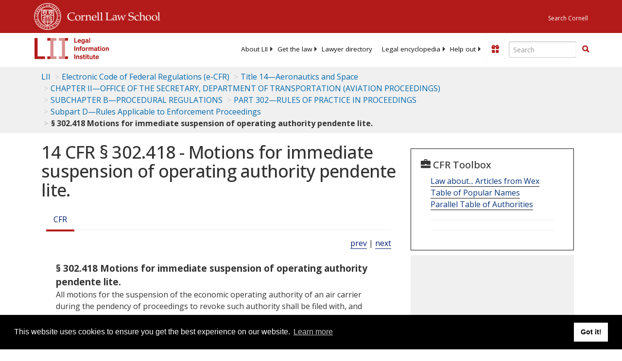

--- FILE ---
content_type: text/html; charset=UTF-8
request_url: https://www.law.cornell.edu/ajax/lii-fundraiser.php
body_size: 1
content:
{"enabled":"0","omitted":false,"onpage":"\/cfr\/text\/14\/302.418"}

--- FILE ---
content_type: text/html; charset=utf-8
request_url: https://www.google.com/recaptcha/api2/aframe
body_size: 270
content:
<!DOCTYPE HTML><html><head><meta http-equiv="content-type" content="text/html; charset=UTF-8"></head><body><script nonce="BDEDvzGwyv8Z_BXdCp0EAQ">/** Anti-fraud and anti-abuse applications only. See google.com/recaptcha */ try{var clients={'sodar':'https://pagead2.googlesyndication.com/pagead/sodar?'};window.addEventListener("message",function(a){try{if(a.source===window.parent){var b=JSON.parse(a.data);var c=clients[b['id']];if(c){var d=document.createElement('img');d.src=c+b['params']+'&rc='+(localStorage.getItem("rc::a")?sessionStorage.getItem("rc::b"):"");window.document.body.appendChild(d);sessionStorage.setItem("rc::e",parseInt(sessionStorage.getItem("rc::e")||0)+1);localStorage.setItem("rc::h",'1769189344528');}}}catch(b){}});window.parent.postMessage("_grecaptcha_ready", "*");}catch(b){}</script></body></html>